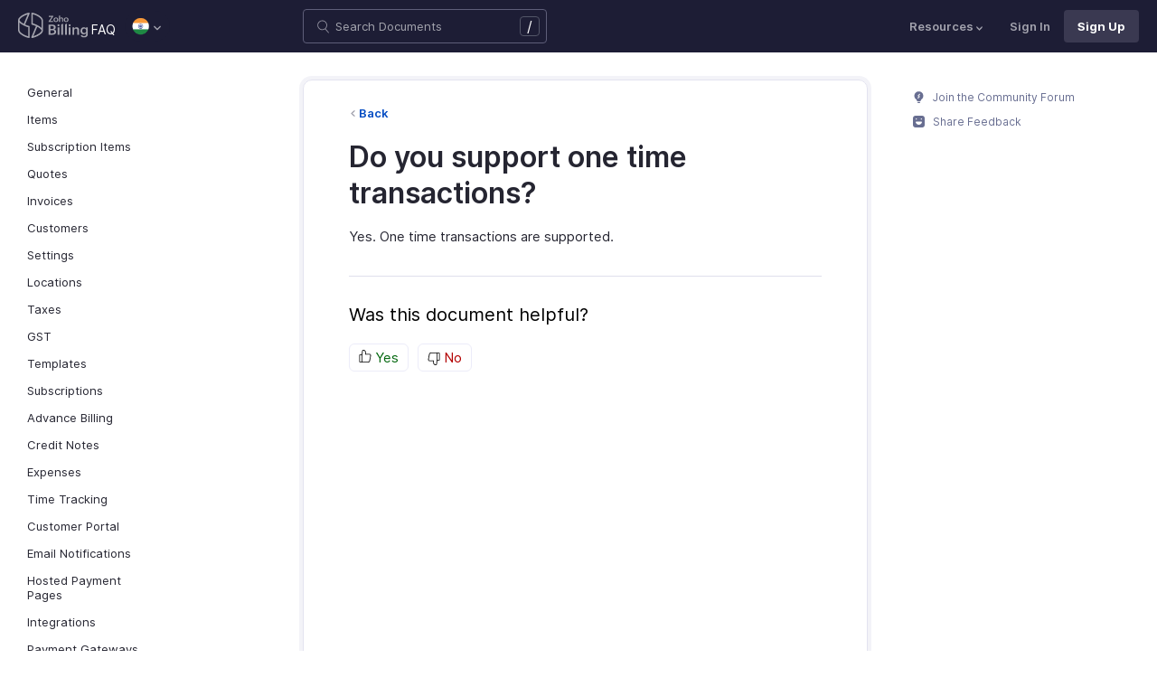

--- FILE ---
content_type: text/html
request_url: https://www.zoho.com/in/billing/kb/transactions/one-time-transactions.html
body_size: 5075
content:
<!doctype html><html lang=en><head><link rel=canonical href=https://www.zoho.com/in/billing/kb/transactions/one-time-transactions.html><meta charset=UTF-8><meta name=viewport content="width=device-width,initial-scale=1"><title>Do you support one time transactions? | FAQ | Zoho Billing</title>
<meta name=description content="Zoho Billing does support one time transactions"><meta name=apple-itunes-app content="app-id=1184196693, affiliate-data=myAffiliateData, app-argument=myURL"><link rel="SHORTCUT ICON" href=/billing/favicon-billing.ico type=image/x-icon><link rel=alternate href=https://www.zoho.com/billing/kb/transactions/one-time-transactions.html hreflang=x-default><link rel=alternate href=https://www.zoho.com/us/billing/kb/transactions/one-time-transactions.html hreflang=en-us><link rel=alternate href=https://www.zoho.com/uk/billing/kb/transactions/one-time-transactions.html hreflang=en-gb><link rel=alternate href=https://www.zoho.com/ca/billing/kb/transactions/one-time-transactions.html hreflang=en-ca><link rel=alternate href=https://www.zoho.com/au/billing/kb/transactions/one-time-transactions.html hreflang=en-au><link rel=alternate href=https://www.zoho.com/in/billing/kb/transactions/one-time-transactions.html hreflang=en-in><link rel=alternate href=https://www.zoho.com/bh/billing/kb/transactions/one-time-transactions.html hreflang=en-bh><link rel=alternate href=https://www.zoho.com/kw/billing/kb/transactions/one-time-transactions.html hreflang=en-kw><link rel=alternate href=https://www.zoho.com/qa/billing/kb/transactions/one-time-transactions.html hreflang=en-qa><link rel=alternate href=https://www.zoho.com/om/billing/kb/transactions/one-time-transactions.html hreflang=en-om><link rel=alternate href=https://www.zoho.com/za/billing/kb/transactions/one-time-transactions.html hreflang=en-za><link rel=alternate href=https://www.zoho.com/ke/billing/kb/transactions/one-time-transactions.html hreflang=en-ke><link rel=alternate href=https://www.zoho.com/es-mx/billing/kb/transactions/one-time-transactions.html hreflang=es-mx><link rel=alternate href=https://www.zoho.com/de-de/billing/kb/transactions/one-time-transactions.html hreflang=de-de><link rel=alternate href=https://www.zoho.com/en-sg/billing/kb/transactions/one-time-transactions.html hreflang=en-sg><link rel=stylesheet href="/billing/styles/ue-resources/single.min.css?v=sha256-E8JQ6EoEJyHe3u3zKlyI6o0TPmIwSJSQmW70nkt3hJ0%3d"><style>@font-face{font-family:inter;src:url(https://static.zohocdn.com/webfonts/interregular/font.woff2)format("woff2"),url(https://static.zohocdn.com/webfonts/interregular/font.woff)format("woff");font-weight:400;font-style:normal;font-display:swap}@font-face{font-family:inter;font-weight:400;src:url(//static.zohocdn.com/webfonts/interitalic/font.woff2)format("woff2"),url(//static.zohocdn.com/webfonts/interitalic/font.woff)format("woff");font-style:italic;font-display:swap}@font-face{font-family:inter;src:url(https://static.zohocdn.com/webfonts/intersemibold/font.woff2)format("woff2"),url(https://static.zohocdn.com/webfonts/intersemibold/font.woff)format("woff");font-weight:600;font-style:normal;font-display:swap}@font-face{font-family:inter;src:url(https://static.zohocdn.com/webfonts/interbold/font.woff2)format("woff2"),url(https://static.zohocdn.com/webfonts/interbold/font.woff)format("woff");font-weight:700;font-style:normal;font-display:swap}</style><link rel=preload href=https://www.zohowebstatic.com/sites/zweb/css/common/zf/common-header-footer.css as=style onload='this.onload=null,this.rel="stylesheet"'><noscript><link rel=stylesheet href=https://www.zohowebstatic.com/sites/zweb/css/common/zf/common-header-footer.css></noscript><script>window.modulesFilePrefix="billing",window.contactSupportFormDetailsHash=JSON.parse('{"eudc":{"global":{"formId":"zsWebToCase_63904000201908980","hiddenKeys":[{"name":"xnQsjsdp","value":"edbsn040ab6400207f64bf54c5f638d31eb51"},{"name":"xmIwtLD","value":"edbsn03f4bfedb0c88bda1b85d2c207c9811f0eac03d5aa217b35cfa22148c4e01c99"}],"submitButtonId":"zsSubmitButton_63904000201908980"}},"indc":{"global":{"formId":"zsWebToCase_205219001060337377","hiddenKeys":[{"name":"xnQsjsdp","value":"edbsnf8f7348f9dff8916fb2997b33498285f"},{"name":"xmIwtLD","value":"edbsn7540c27917dc8012aee1131df6d9c290f66f8ee45c33d1773b0d18509db623be"}],"submitButtonId":"zsSubmitButton_205219001060337377"}}}')</script><script type=text/javascript src=https://www.zoho.com/books/js/jquery-2.1.0.min.js></script></head><body class=edition-in><header class=zfc-ue-resource-header-parent><div class=zfc-ue-resource-header-parent-wrap><div class=logo-edition-switch><a class=zfc-ue-resource-logo-header href=/in/billing/ aria-label="Click to go Zoho billing homepage"><img src=/billing/images/help/help-billing-icon.svg alt="Zoho billing logo">
</a><a class=help-doc-text href=/in/billing/kb/general/>FAQ</a><style>.edition-select-box{width:50px;border-radius:50px;background-color:#1d1d35}.select-edition{margin-left:10px}.select-edition.disable-dropdown{pointer-events:none}.select-edition.disable-dropdown .edition-dropdown{display:none}.select-edition li a{color:#fff;font-size:13px;font-weight:400;line-height:16px}.edition-select-box a{display:flex;padding:7px;position:relative}.edition-select-box .edition-dropdown{position:absolute;right:10px;top:10px}.edition-select-box .edition-dropdown img{width:8px;height:8px}.edition-select-box .edition-dropdown.open-caret{border-color:transparent;border-bottom-color:#fff;transform:rotate(180deg);top:8px}.edition-select-list{background-color:#fff;border-radius:4px;display:none;position:absolute;z-index:1;font-size:0;overflow:hidden;top:64px;box-shadow:0 3px 10px rgba(124,124,124,.25)}.edition-select-list:not(.one-container) .edition-list-container:first-child{border-right:1px solid #ededed}.edition-select-list-item a:hover{background-color:#eee}.edition-list-container{display:inline-block;width:219px;vertical-align:top;box-sizing:border-box}.edition-select-list-item.global{width:438px;border-bottom:none}.edition-select-list-item{border-bottom:1px solid #ededed}.edition-select-list-item a{display:flex;padding:10px;background:#fff;.edition-select-list:not(.one-container) .edition-list-container:first-child { border-right: 1px solid #ccc; }}[class*=edition-image-]{background:url(/billing/images/common/new-flag-1x.png)no-repeat;height:20px;width:20px;background-size:130px;align-self:center}.edition-image-global{background-position:-44px -44px}.edition-select-box .edition-image-global{background-position:-66px -44px}.edition-image-uk{background-position:-2px -1px}.edition-image-us{background-position:-23px -23px}.edition-image-canada{background-position:-2px -23px}.edition-image-australia{background-position:-2px -44px}.edition-image-india{background-position:-65px -2px}.edition-image-uae{background-position:-108px -23px}.edition-image-sa{background-position:-23px -2px}.edition-image-bh{background-position:-108px -2px}.edition-image-kw{background-position:-86px -1px}.edition-image-om{background-position:-44px -1px}.edition-image-qa{background-position:-86px -23px}.edition-image-za{background-position:-87px -44px}.edition-image-ke{background-position:-44px -23px}.edition-image-esmx{background-position:-65px -23px}.edition-image-de{background-position:-23px -44px}.edition-image-sg{background-position:-108px -44px}.edition-label{margin-left:12px;color:#000;align-self:center}.social-media-handles{display:flex;align-items:center}.social-media-handles>li:first-child{padding:0}.social-media-icons a{display:inline-flex;width:38px;height:35px}@media screen and (max-width:750px){.edition-select-list{max-height:310px;overflow:scroll}.edition-select-list:not(.one-container) .edition-list-container:first-child{border-right:none}.edition-list-container:nth-child(2){border-top:1px solid #ededed}.edition-select-list-item.global{width:218px}.edition-select-list-item.left:last-child{border-bottom:none}.edition-list-container{display:block}}</style><ul class=select-edition><li onfocusout=hideSelectList()><div class=edition-select-box onclick=selectListAction() role=button><a href=javascript:void(0) role=button aria-label="Click to switch to edition"><div class=edition-image-india></div><div class="edition-dropdown select-caret"><img src=/billing/images/ue-resources/header/dd-arrow.svg alt></div></a></div><div class=edition-select-list><div class="edition-list-container dangled-edition"><div class="edition-select-list-item left"><a href=javascript:void(0) onclick='switchEdition("au")' role=button><div class=edition-image-australia></div><div class=edition-label>Australia</div></a></div><div class="edition-select-list-item left"><a href=javascript:void(0) onclick='switchEdition("bh")' role=button><div class=edition-image-bh></div><div class=edition-label>Bahrain</div></a></div><div class="edition-select-list-item left"><a href=javascript:void(0) onclick='switchEdition("ca")' role=button><div class=edition-image-canada></div><div class=edition-label>Canada</div></a></div><div class="edition-select-list-item left"><a href=javascript:void(0) onclick='switchEdition("de-de")' role=button><div class=edition-image-de></div><div class=edition-label>Germany</div></a></div><div class="edition-select-list-item left"><a href=javascript:void(0) onclick='switchEdition("in")' role=button><div class=edition-image-india></div><div class=edition-label>India</div></a></div><div class="edition-select-list-item left"><a href=javascript:void(0) onclick='switchEdition("ke")' role=button><div class=edition-image-ke></div><div class=edition-label>Kenya</div></a></div><div class="edition-select-list-item left"><a href=javascript:void(0) onclick='switchEdition("kw")' role=button><div class=edition-image-kw></div><div class=edition-label>Kuwait</div></a></div></div><div class=edition-list-container><div class=edition-select-list-item onclick='switchEdition("es-mx")'><a href=javascript:void(0) role=button aria-label="Click to switch to edition"><div class=edition-image-esmx></div><div class=edition-label>Mexico</div></a></div><div class=edition-select-list-item onclick='switchEdition("om")'><a href=javascript:void(0) role=button aria-label="Click to switch to edition"><div class=edition-image-om></div><div class=edition-label>Oman</div></a></div><div class=edition-select-list-item onclick='switchEdition("qa")'><a href=javascript:void(0) role=button aria-label="Click to switch to edition"><div class=edition-image-qa></div><div class=edition-label>Qatar</div></a></div><div class=edition-select-list-item onclick='switchEdition("en-sg")'><a href=javascript:void(0) role=button aria-label="Click to switch to edition"><div class=edition-image-sg></div><div class=edition-label>Singapore</div></a></div><div class=edition-select-list-item onclick='switchEdition("za")'><a href=javascript:void(0) role=button aria-label="Click to switch to edition"><div class=edition-image-za></div><div class=edition-label>South Africa</div></a></div><div class=edition-select-list-item onclick='switchEdition("uk")'><a href=javascript:void(0) role=button aria-label="Click to switch to edition"><div class=edition-image-uk></div><div class=edition-label>United Kingdom</div></a></div><div class=edition-select-list-item onclick='switchEdition("us")'><a href=javascript:void(0) role=button aria-label="Click to switch to edition"><div class=edition-image-us></div><div class=edition-label>United States</div></a></div></div><div class="edition-select-list-item global" onclick='switchEdition("global")'><a href=javascript:void(0) role=button aria-label="Click to switch to edition"><div class=edition-image-global></div><div class=edition-label>Global</div></a></div></div></li></ul></div><div class="search-bar-form no-print"><button class=hamburger-menu onclick=toggleSidebar() aria-label="Click to open navigation menu"><div class=hamburger-icon><span class=icon-bar></span>
<span class=icon-bar></span>
<span class=icon-bar></span></div><p></p></button><form onsubmit='window.pageType!="result"?navigateToSearchPage(event):updateNewResults(event)'><div class=search-form-group><label for=search-input>Enter the keyword to search</label>
<input type=text id=search-input autocomplete=off name=search placeholder="Search Documents"><div class=slash-icon>/</div></div></form><img class=search-icon src=/billing/images/ue-resources/common/search.svg alt onclick=openSearch()>
<img class=search-close-icon src=/billing/images/ue-resources/common/close-icon.svg alt onclick=openSearch()></div><div class="zfc-ue-resource-header-nav-menu no-print"><button>Resources<div class=resource-dropdown><a href=/in/billing/help/getting-started/welcome.html><img src=/billing/images/ue-resources/header/help-doc.svg alt>Help Docs</a><a href=/in/billing/videos/general/><img src=/billing/images/ue-resources/header/videos.svg alt>Videos</a><a href="https://www.zoho.com/billing/api/v1/introduction/#overview?src=zohobilling_topmenu"><img src=/billing/images/ue-resources/header/api-documentation.svg alt>API Docs</a><a href=https://www.zoho.com/billing/developer/extensions/><img src=/billing/images/ue-resources/header/extension.svg alt>Extensions</a><a href=/in/billing/whats-new.html><img src=/billing/images/ue-resources/header/whats-new.svg alt>What's New</a><a href=https://www.zoho.com/blog/billing><img src=/billing/images/ue-resources/header/blogs.svg alt>Blogs</a><a class=for-mobile href="https://accounts.zoho.com/signin?servicename=ZohoSubscriptions&amp;signupurl=https://www.zoho.com/billing/signup/">Sign In</a><a class="for-mobile
signin-cta" href=/in/billing/signup/>Sign Up</a></div></button>
<a class=signin-cta href="https://accounts.zoho.com/signin?servicename=ZohoBilling&signupurl=https://www.zoho.com%2fin/billing/signup/">Sign In</a>
<a class="signup-cta-header signup-cta" href=/in/billing/signup/>Sign Up</a></div></div></header><div class=resource-main-content-wrap><div class=resource-main-container><nav class="sidebar-lhs-parent no-print" aria-label="Sidebar navigation"><ul class=sidebar-lhs-wrap><div class=mobile-nav-title><p>Topics</p><button class=close-icon onclick=toggleSidebar() aria-label="Close the sidebar navigation"><div class="bar bar-1"></div><div class="bar bar-2"></div></button></div><li class="non-nested-menu menu-toggle"><a href=/in/billing/kb/general/>General</a></li><li class="non-nested-menu menu-toggle"><a href=/billing/kb/items/>Items</a></li><li class="non-nested-menu menu-toggle"><a href=/in/billing/kb/subscription-items/>Subscription Items</a></li><li class="non-nested-menu menu-toggle"><a href=/billing/kb/quotes/>Quotes</a></li><li class="non-nested-menu menu-toggle"><a href=/in/billing/kb/invoices/>Invoices</a></li><li class="non-nested-menu menu-toggle"><a href=/in/billing/kb/customers/>Customers</a></li><li class="non-nested-menu menu-toggle"><a href=/in/billing/kb/settings/>Settings</a></li><li class="non-nested-menu menu-toggle"><a href=/in/billing/kb/locations/>Locations</a></li><li class="non-nested-menu menu-toggle"><a href=/in/billing/kb/taxes/>Taxes</a></li><li class="non-nested-menu menu-toggle"><a href=/in/billing/kb/gst/>GST</a></li><li class="non-nested-menu menu-toggle"><a href=/in/billing/kb/templates/>Templates</a></li><li class="non-nested-menu menu-toggle"><a href=/in/billing/kb/subscriptions/>Subscriptions</a></li><li class="non-nested-menu menu-toggle"><a href=/in/billing/kb/advanced-billing/>Advance Billing</a></li><li class="non-nested-menu menu-toggle"><a href=/in/billing/kb/credit-notes/>Credit Notes</a></li><li class="non-nested-menu menu-toggle"><a href=/in/billing/kb/expenses/>Expenses</a></li><li class="non-nested-menu menu-toggle"><a href=/in/billing/kb/time-tracking/>Time Tracking</a></li><li class="non-nested-menu menu-toggle"><a href=/in/billing/kb/customer-portal/>Customer Portal</a></li><li class="non-nested-menu menu-toggle"><a href=/in/billing/kb/email-notifications/>Email Notifications</a></li><li class="non-nested-menu menu-toggle"><a href=/in/billing/kb/hosted-payment-pages/>Hosted Payment Pages</a></li><li class="non-nested-menu menu-toggle"><a href=/in/billing/kb/integrations/>Integrations</a></li><li class="non-nested-menu menu-toggle"><a href=/in/billing/kb/payment-gateways/>Payment Gateways</a></li><li class="non-nested-menu menu-toggle"><a href=/in/billing/kb/reports/>Reports</a></li><li class="non-nested-menu menu-toggle"><a href=/in/billing/kb/payments/>Payments</a></li><li class="non-nested-menu menu-toggle"><a href=/in/billing/kb/dunning-management/>Dunning Management</a></li><li class="non-nested-menu menu-toggle open"><a href=/in/billing/kb/transactions/>Transactions</a></li><li class="non-nested-menu menu-toggle"><a href=/in/billing/kb/webhooks/>Webhooks</a></li></ul></nav><div id=answer class="resource-content-wrap kb-doc"><a class=back-button href=../transactions/>Back</a><h1 id=do-you-support-one-time-transactions>Do you support one time transactions?</h1><p>Yes. One time transactions are supported.</p><div class=rating-section id=rating-container><div class="rating-form no-print"><div class=request-sec><div class=yes-no><div class=rating-qtn>Was this document helpful?</div><div class=yes-no-container><div class="yes-no-btn yes-btn cursor-pointer" onclick='submitRating("Yes")'><img class=thumbs src=/billing/images/ue-resources/common/thumbs.svg loading=lazy alt>
Yes</div><div class="yes-no-btn no-btn cursor-pointer" onclick='submitRating("No")'><img class="thumbs down no-icon" src=/billing/images/ue-resources/common/thumbs.svg loading=lazy alt>
No</div></div></div><div class=feedback-sec><span>Was this document helpful?</span><div class=form-group style=margin-bottom:0><textarea id=message placeholder=Comments class="form-control feedbackMessage"></textarea><div class="text-danger feedback-error" id=message_error style=display:none>Enter your comments or feedback on this page</div></div><div class=form-group><input class="form-control email-field feedbackEmail" type=text placeholder="Email Address" id=email><div class="text-danger feedback-error" id=email_error style=display:none>Enter your email address</div></div><div class=form-group><div><div class=captcha-wrap><img src=# id=zsCaptchaUrl name=zsCaptchaImage alt>
<button type=button style="background:0 0;border:none;color:#00a3fe" onclick=zsRegenerateCaptcha()>Refresh</button></div><input class="form-control email-field" type=text placeholder="Enter Captcha" id=captcha><div class="text-danger feedback-error" id=captcha_error style=display:none>Type the characters you see in the image above</div></div></div><div class=privacy-policy>By clicking Submit, you agree to our
<a href=https://www.zoho.com/privacy.html target=_blank rel="noopener noreferrer"><u>Privacy Policy
</u></a>.</div><button class="btn btn-xs btn-primary" onclick=submitFeedbackToSupport()>
Submit
</button>
<button class="btn btn-xs" onclick=hideFeedbackSec()>
Cancel</button></div><iframe name=form-success style=display:none></iframe><form data-feedback-form target=form-success action=https://desk.zoho.in/support/WebToCase method=post enctype=multipart/form-data style=display:none><input type=hidden name=xnQsjsdp>
<input type=hidden name=xmIwtLD>
<input type=hidden name=xJdfEaS>
<input type=hidden name=actionType value="Q2FzZXM=">
<input type=hidden id=property(module) value=Cases>
<input type=hidden name="Source URL" id=sourceURL>
<input type=hidden name=returnURL value=*>
<input type=hidden name=Subject value="Feedback from Help/FAQ">
<input type=hidden name="Contact Name" id=name>
<input type=hidden name=zsWebFormCaptchaWord>
<input type=hidden name=zsCaptchaSrc>
<textarea name=Description maxlength=3000></textarea>
<input name=Email>
<button class=form-submit-button>Submit</button></form><form id=ratingForm target=form-success name=Rating_form action=https://creator.zoho.in/addRecordValidateNew.do method=post style=display:none><input name=scriptembed value=true type=hidden>
<input name=formid value=395563000007105021 type=hidden>
<input name=sharedBy value=zohoinvoice type=hidden>
<input name=plan type=hidden>
<input name=Edition value=in type=hidden>
<input name=was_this_helpful>
<textarea name=feedback></textarea>
<input name=email>
<input name=url>
<input name=documentation_type value=Help/FAQ>
<button type=submit>Submit</button></form></div><div class=reponse-sec><img src=/billing/images/ue-resources/common/smiley.svg width=20px height=20px alt loading=lazy><p>Thank you for your feedback!</p></div></div></div></div><script>window.docType="kb"</script><div class="resource-sidebar-rhs-parent no-print"><div class=resource-sidebar-rhs><div class=feedback-rhs-parent><a href=https://help.zoho.com/portal/en/community/zoho-billing><svg xmlns="http://www.w3.org/2000/svg" viewBox="0 0 512 512"><path d="M294.6 507.5h-77.1c-12 0-21.8-9.8-21.8-21.8v-1.3c0-12 9.8-21.8 21.8-21.8h77.1c12 0 21.8 9.8 21.8 21.8v1.3c0 12-9.7 21.8-21.8 21.8zm156-308.4c0-107.6-87.3-194.8-194.9-194.6-107.8.2-195.4 89-194.3 196.7.7 64.2 32.5 121 81.1 155.9 10.1 7.2 17.6 17.5 21.7 29.1l11.5 32.1c4 11.1 14.5 18.6 26.4 18.6h107.8c11.8.0 22.4-7.4 26.4-18.6l11.4-31.9c4.2-11.8 11.8-22.1 22-29.5 49-35.2 80.9-92.8 80.9-157.8z"/><path fill="#fff" d="M220.1 316.7c-6.1.0-12.1-2.3-16.8-6.9-9.3-9.3-9.4-24.3-.1-33.6l40.5-40.8-27.5-21.2c-5.4-4.1-8.7-10.4-9.2-17.2s2-13.4 6.7-18.3l61.2-62.6c9.2-9.4 24.2-9.6 33.6-.4 9.4 9.2 9.6 24.2.4 33.6L266.5 193l27.6 21.3c5.4 4.2 8.8 10.5 9.2 17.3s-2 13.5-6.9 18.3L237 309.7c-4.7 4.7-10.8 7-16.9 7z" opacity=".81"/></svg>
Join the Community Forum
</a><a href=#rating-container><svg xmlns="http://www.w3.org/2000/svg" viewBox="0 0 512 512"><path d="M405.5.7h-299C48.2.7.7 48.2.7 106.5v298.9c0 58.3 47.5 105.8 105.8 105.8h298.9c58.3.0 105.8-47.5 105.8-105.8V106.5C511.3 48.2 463.8.7 405.5.7zM146.3 117.3c15.6.0 28.2 12.6 28.2 28.2s-12.6 28.2-28.2 28.2-28.2-12.6-28.2-28.2 12.7-28.2 28.2-28.2zm246.4 169.3C370.9 350 317.9 394.7 256 394.7S141.1 350 119.3 286.6c-4.3-12.5 3.6-26.1 15.1-26.1h243.1c11.5.0 19.4 13.6 15.2 26.1zm-27-113c-15.6.0-28.2-12.6-28.2-28.2s12.6-28.2 28.2-28.2 28.2 12.6 28.2 28.2-12.7 28.2-28.2 28.2z"/></svg>
Share Feedback</a></div></div></div></div></div><footer class=help-footer-wrapper><div class=footer-cards-parent><div class=footer-card><img src=/billing/images/ue-resources/footer/insight.svg alt><h3>Get help from other users</h3><a class=footer-link-parent href=https://help.zoho.com/portal/en/community/zoho-billing>Visit the Community Forum&nbsp;<img src=/billing/images/ue-resources/footer/new-tab.svg alt></a></div><div class=footer-card><img src=/billing/images/ue-resources/footer/webinars.svg alt><h3>Need expert guidance?</h3><a class=footer-link-parent href=/in/billing/webinars/>Register for a webinar&nbsp;<img src=/billing/images/ue-resources/footer/new-tab.svg alt></a></div><div class=footer-card><img src=/billing/images/ue-resources/footer/phone.svg alt><h3>Monday - Friday (9:00 AM to 7:00 PM)</h3><p>India +91 18005692881</p></div><div class=footer-card><img src=/billing/images/ue-resources/footer/mail.svg alt><h3>Need more help? Email us at</h3><a href=mailto:support@zohobilling.com>support@zohobilling.com</a></div><div class=footer-card><div class=other-platform-list><a aria-label="Download on Android playstore" href=https://apps.apple.com/app/apple-store/id1184196693><img src=/billing/images/ue-resources/common/store/apple.svg alt></a>
<a aria-label="Download on Apple appstore" href="https://play.google.com/store/apps/details?id=com.zoho.zsm"><img src=/billing/images/ue-resources/common/store/android.svg alt></a>
<a aria-label="Download on Windows store" href="https://www.microsoft.com/en-in/store/apps/9PHXDM0VC0ZZ?cid=ZohoBillingWebFooter&amp;rtc=1"><img src=/billing/images/ue-resources/common/store/windows.svg alt></a></div><h3>Get the app on iOS, Android and Windows</h3></div></div><div class=common-footer></div></footer><script src="/billing/js/ue-resources/script.min.js?v=sha256-%2bzc9hhIVQzirfbdEjnkNVkoBOTfPRJOa3SxxzHJ4zqg%3d" defer></script><script src=https://www.zohowebstatic.com/sites/zweb/js/common/zf/prd-common.js defer></script></body></html>